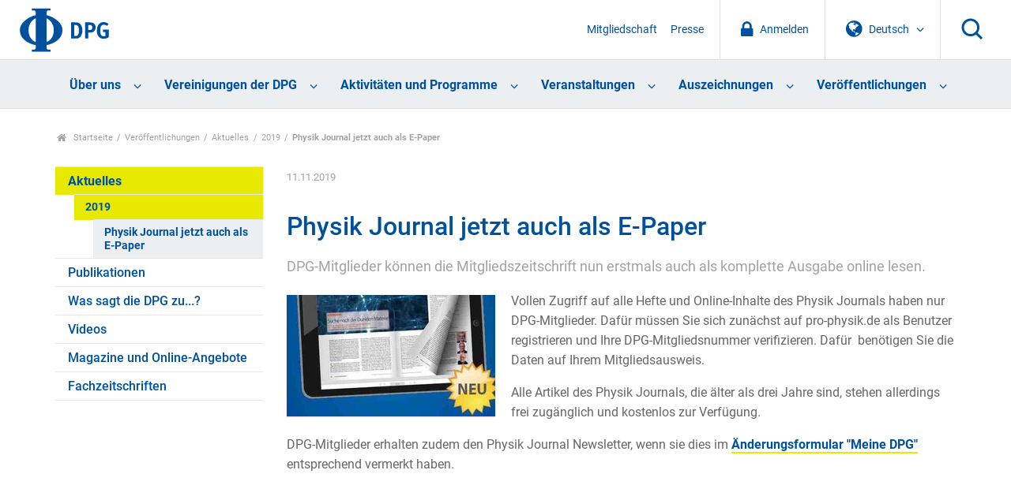

--- FILE ---
content_type: text/html; charset=utf-8
request_url: https://www.dpg-physik.de/dpg.mobilenavcontent
body_size: 349
content:
<!DOCTYPE html>
<html xmlns="http://www.w3.org/1999/xhtml"><body><nav class="language-login-mobile">
<div class="language">
<span class="language-toggle">
<svg class="icon icon-globe"><use xlink:href="#icon-globe"></use></svg>
<span class="language-text">Deutsch</span>
<svg class="icon icon-chevron-down"><use xlink:href="#icon-chevron-down"></use></svg>
</span>
<ul>
<li><a href="https://www.dpg-physik.de?set_language=de">Deutsch</a></li>
<li><a href="https://www.dpg-physik.de?set_language=en">English</a></li>
</ul>
</div>
<div class="login anonymous">
<a href="/login"><svg class="icon icon-lock"><use xlink:href="#icon-lock"></use></svg>
          Anmelden
        </a>
</div>
<nav class="mobile-support">
<ul>
<li>
<a href="/interner-bereich">Meine DPG</a>
</li>
<li class="intranet-link">
<a href="/interner-bereich">Interner Bereich</a>
</li></ul>
<ul>
<li>
<a href="/ueber-uns/mitgliedschaft">Mitgliedschaft</a>
</li>
<li>
<a href="/presse">Presse</a>
</li>
<li>
<a href="/search">Suche</a>
</li>
</ul>
</nav>
</nav>
</body></html>